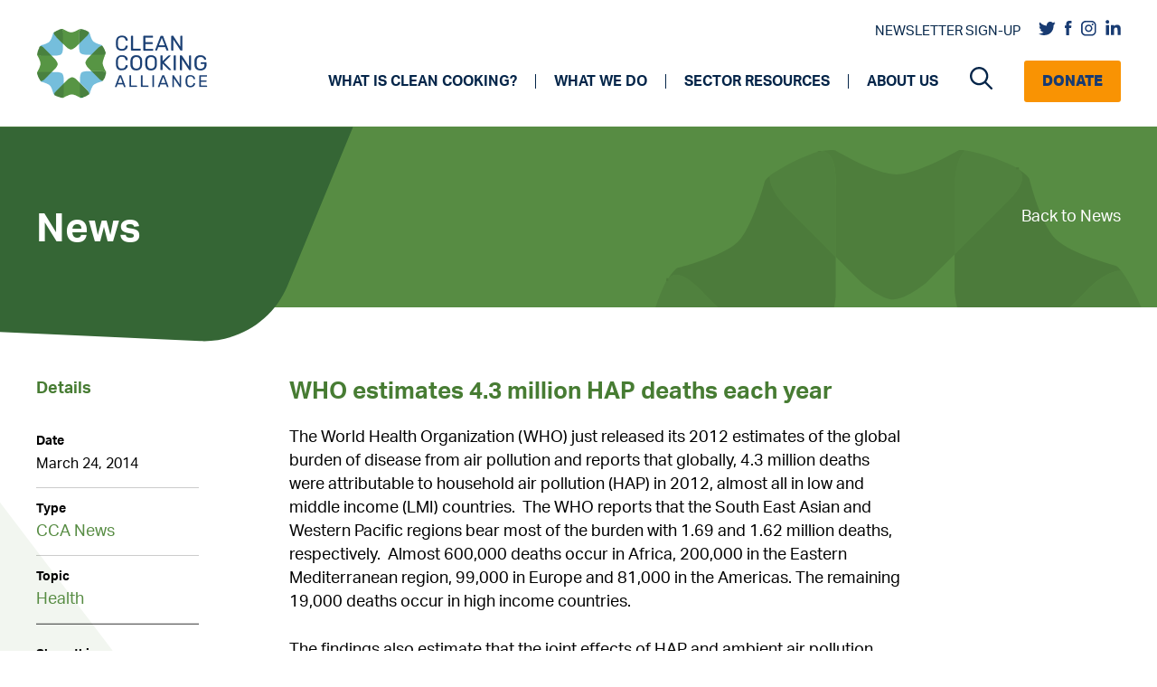

--- FILE ---
content_type: text/css
request_url: https://cleancooking.org/wp-content/themes/cca/src/components/common-styles/banner-responsive.css?ver=6.8.3
body_size: 1177
content:
@media screen and (min-width: 992px) {
    .banner-small-device {
        display: none;
    }
}

@media only screen and (min-width: 769px) and (max-width: 991px) {
    section.hero-archive:not(.small-banner) .content .text-content .title {
        position: relative;
        background-color: #356635;
        margin-left: -30px;
        margin-right: -30px;
        padding-left: 30px;
        padding-right: 30px;
    }

    section.hero-archive:not(.small-banner) .content svg.bg-flair-2 {
        left: 0;
        right: 0;
        bottom: 5px;
        -webkit-transform: translateY(100%);
        transform: translateY(100%);
    }

    section.hero-archive:not(.small-banner) .content .text-content h1 {
        margin-top: 0;
        margin-bottom: 20vw;
        padding-top: 40px;
        padding-bottom: 10px;
        font-size: 44px;
        line-height: 55px;
    }

    section.hero-archive:not(.small-banner) .content .text-content p {
        margin-left: 0;
        margin-bottom: 50px;
        font-size: 18px;
        font-weight: 700;
    }

    section.hero-archive:not(.small-banner) .content .text-content {
        display: block;
        padding: 30px 0;
        padding-top: 0;
    }

    section.hero-archive:not(.small-banner) .mobile-only {
        display: block;
    }

    section.hero-archive:not(.small-banner) svg.flair-right {
        right: -200px;
    }
}

@media screen and (min-width: 769px) {
    .responsive-back-btn {
        display: none;
    }
}

@media screen and (max-width: 1260px) {
    .bredcrumb-nav .bredcrumb-nav-mix {
        padding: 0 30px;
    }
}

@media screen and (max-width: 1200px) {

    .banner-style-1 .left-section,
    .banner-style-2 .left-section {
        width: 70%;
    }

    .banner-style-1 .right-section,
    .banner-style-2 .right-section {
        width: 30%;
    }

    .banner-style-3 .left-section,
    .banner-style-4 .left-section {
        width: 40%;
    }

    .banner-style-3 .middle-section,
    .banner-style-3 .right-section,
    .banner-style-4 .middle-section,
    .banner-style-4 .right-section {
        width: 30%;
    }
}

@media screen and (max-width: 991px) {
    .banner-large-device {
        display: none;
    }

    .banner.slider {
        margin-top: -20px;
    }

    .banner.slider .slide-item {
        position: relative;
    }

    .banner.slider .slide-item img {
        width: 100%;
        display: block;
        object-fit: cover;
    }

    .banner.slider .slide-item img,
    .banner.slider .slide-item {
        height: 380px;
    }

    .banner.slider.slick-initialized .slide-item {
        margin: 0 2px;
    }

    .banner.slider .slide-item:nth-child(odd) {
        background: #042549;
    }

    .banner.slider .slide-item:nth-child(even) {
        background: #0280bf;
    }

    .banner.slider .slide-detail {
        position: absolute;
        left: 20px;
        right: 20px;
        top: 50%;
        transform: translateY(-50%);
    }

    .banner.slider .slide-img+.slide-detail {
        top: auto;
        transform: translate(0);
        bottom: 17px;
    }

    .banner.slider .type {
        font-size: 14px;
        line-height: 20px;
        color: #fff;
    }

    .banner.slider .sub-title,
    .banner.slider .sub-title a {
        font-size: 26px;
        line-height: 32px;
        font-weight: 700;
        color: #fff;
        text-overflow: ellipsis;
        overflow: hidden;
        display: -webkit-box !important;
        -webkit-line-clamp: 2;
        -webkit-box-orient: vertical;
        white-space: normal;
    }

    .banner.slider .slide-img {
        position: relative;
    }

    .banner.slider .slide-img:after {
        content: "";
        position: absolute;
        width: 100%;
        left: 0;
        height: 50%;
        bottom: 0;
        background: -moz-linear-gradient(top, rgba(0, 0, 0, 0) 0%, rgba(0, 0, 0, 0.8) 100%);
        background: -webkit-linear-gradient(top, rgba(0, 0, 0, 0) 0%, rgba(0, 0, 0, 0.8) 100%);
        background: linear-gradient(to bottom, rgba(0, 0, 0, 0) 0%, rgba(0, 0, 0, 0.8) 100%);
        filter: progid:DXImageTransform.Microsoft.gradient(startColorstr='#00000000', endColorstr='#a6000000', GradientType=0);
    }

    .banner-single,
    .banner-single img {
        height: 380px;
        min-height: auto;
    }
}

@media screen and (max-width: 768px) {
    .responsive-back-btn {
        position: absolute;
        right: 30px;
        bottom: 8px;
    }

    .responsive-back-btn a {
        color: #fff;
        font-size: 14px;
    }

    section.hero-archive .content .thin-banner {
        left: auto;
        top: 0;
        height: 118px;
        right: -30px;
        transform: translate(0);
        display: none;
    }

    .small-banner .flair-right-wrap {
        display: none;
    }

    section.hero-archive.small-banner .content {
        padding-top: 24px;
    }

    section.hero-archive.small-banner .text-content {
        display: flex !important;
        padding: 30px 0;
        padding-top: 0;
        flex-wrap: wrap;
    }

    section.hero-archive.small-banner .content .text-content p {
        order: 1;
        margin: 0 0 20px;
    }

    section.hero-archive.small-banner .image-country-wrapper {
        padding-top: 4px;
    }

    section.hero-archive.small-banner .content .text-content h1 {
        margin-bottom: 0;
        padding-top: 0;
        padding-bottom: 0;
    }

    section.hero-archive.small-banner .title {
        display: flex;
        flex-wrap: wrap;
        order: 2;
        width: calc(100% + 60px);
    }

    body.single section.hero-archive.small-banner .content .text-content {
        min-height: 0;
        height: auto;
        padding: 0;
        margin: auto;
    }


    section.hero-archive.small-banner .content .text-content .flag-box+h1 {
        position: static;
    }

    .listing-back-btn {
        position: relative;
        top: auto;
    }

    section.hero-archive.small-banner {
        min-height: auto;
        background: #356635 !important;
    }

    section.hero-archive.small-banner .content .text-content .title+p {
        order: 1;
        margin-bottom: 20px;
        position: relative;
        top: auto;
        z-index: 11;
    }

    section.hero-archive.small-banner .content .text-content .title+p {
        right: auto;
    }

    section.hero-archive.small-banner .content .text-content .flag-box+h1 {
        min-height: auto;
        line-height: 32px;
        margin-bottom: 0;
        padding-bottom: 0;
        height: auto;
        width: calc(100% - 94px);
        margin-left: 15px;
    }

    section.hero-archive .content .text-content h1 {
        z-index: 1;
    }

    /*to fix ios device 318244*/
    section.hero-archive .content svg.bg-flair-2 {
        bottom: 2px !important;
        width: 100%;
    }

    section.hero-large .text-content>svg.bg-flair-2 {
        width: 100%;
        left: 0 !important;
    }

    /*to fix ios device 318244*/
}


@media screen and (max-width: 767px) {

    .bredcrumb-nav a,
    .bredcrumb-nav span {
        font-size: 14px;
    }

    .bredcrumb-nav-mix>span:not(:last-child):after {
        padding: 0 10px;
    }

    .responsive-back-btn {
        right: 20px;
    }

    .post-type-archive-fuel-types section.hero-archive.small-banner .content .text-content h1 {
        min-height: 105px;
    }
}


--- FILE ---
content_type: application/javascript
request_url: https://cleancooking.org/wp-content/themes/cca/src/components/common-scripts/progress-indicator.js?ver=1
body_size: 2086
content:
(function ($) {
    var loaded = false;
    function pageProgress() {
        if (($('.progress-section-wrap').length > 0)) {
            var articlesWrapper = $('.right-article-section');

            if (articlesWrapper.length > 0) {
                // cache $ objects
                var windowHeight = $(window).height(),
                    articles = articlesWrapper.find('>div'),
                    aside = $('.left-tabs-section'),
                    articleSidebarLinks = aside.find('li');
                // initialize variables
                var scrolling = false,
                    sidebarAnimation = false,
                    resizing = false,
                    mq = checkMQ(),
                    svgCircleLength = parseInt(Math.PI * (articleSidebarLinks.eq(0).find('circle').attr('r') * 2));


                /* Set Scroll to tabs section */
                if (aside.length) {

                    // aside.mCustomScrollbar({
                    //     theme: "dark-thin",
                    //     scrollButtons: {
                    //         enable: false
                    //     }
                    // });
                }
                /* End Set Scroll to tabs section */

                // check media query and bind corresponding events
                //  if (mq == 'desktop') {
                $(window).on('scroll', checkRead);
                $(window).on('scroll', checkSidebar);
                //  }

                $(window).on('resize', resetScroll);
                setTimeout(function () {
                    updateArticle();
                }, 250);
                updateSidebarPosition();
                aside.find('li a').on('click', function (event) {
                    event.preventDefault();

                    var targetHref = $(this).attr('href');
                    if (targetHref === '#page') {
                         $('body,html').animate({
                            'scrollTop': 0
                        }, 300);
                        return;
                    }

                    var selectedArticle = articles.eq($(this).parent('li').index());
                    
                    // Safety check if article exists
                    if (selectedArticle.length === 0) return;

                    var headerHeight = $('header').outerHeight(),
                        selectedArticleTop = selectedArticle.offset().top - 80;
                    $(window).off('scroll', checkRead);

                    $('body,html').animate({
                        'scrollTop': selectedArticleTop
                    }, 300, function () {
                        checkRead();
                        $(window).on('scroll', checkRead);
                    });
                    /* Scroll to the clicked tab*/
                    // var clickedItem = jQuery(event.target)[0];
                    // setTimeout(function () {
                    //     var clickedItemOffset = clickedItem.offsetTop;
                    //     aside.mCustomScrollbar("scrollTo", clickedItemOffset);
                    // }, 100);
                    /*End of scroll to the clicked tab*/
                });
            }

            function checkRead() {
                if (!scrolling) {
                    scrolling = true;
                    (!window.requestAnimationFrame) ? setTimeout(updateArticle, 300) : window.requestAnimationFrame(updateArticle);
                }
            }

            function checkSidebar() {
                if (!sidebarAnimation) {
                    sidebarAnimation = true;
                    (!window.requestAnimationFrame) ? setTimeout(updateSidebarPosition, 300) : window.requestAnimationFrame(updateSidebarPosition);
                }
            }

            function resetScroll() {
                if (!resizing) {
                    resizing = true;
                    (!window.requestAnimationFrame) ? setTimeout(updateParams, 300) : window.requestAnimationFrame(updateParams);
                }
            }

            function updateParams() {

                windowHeight = $(window).height();
                mq = checkMQ();
                $(window).off('scroll', checkRead);
                $(window).off('scroll', checkSidebar);

                // if (mq == 'desktop') {
                $(window).on('scroll', checkRead);
                $(window).on('scroll', checkSidebar);
                //}
                resizing = false;
            }

            function updateArticle() {
                var scrollTop = $(window).scrollTop();

                articles.each(function () {
                    var article = $(this),
                        headerHeight = $('header').outerHeight(),
                        topVal = $('body.logged-in').length ? headerHeight + $('#toolbar').outerHeight() + 1 : headerHeight + 15,
                        articleTop = article.offset().top - topVal,
                        articleHeight = article.outerHeight(),
                        articleSidebarLink = articleSidebarLinks.eq(article.index()).children('a');
                    //alert( articleHeight);
                    //alert(scrollTop +">="+ articleTop +"&&"+ articleTop + articleHeight +">"+ scrollTop);
                    if (article.is(':last-of-type'))
                        articleHeight = articleHeight - windowHeight;

                    if (articleTop > scrollTop) {
                        articleSidebarLink.removeClass('read reading').find('.progress').css({
                            'width': "0%"
                        });
                    } else if (scrollTop >= articleTop && articleTop + articleHeight > scrollTop) {
                        var dashoffsetValue = svgCircleLength * (1 - (scrollTop - articleTop) / articleHeight);
                        var menuwidth = articleSidebarLink.addClass('reading').width();
                        var progress = (scrollTop - articleTop) / articleHeight;
                        progress = progress * 100;
                        var newwid = (progress / menuwidth) * 100;
                        articleSidebarLink.addClass('reading').removeClass('read').find('circle').attr({
                            'stroke-dashoffset': dashoffsetValue
                        });
                        articleSidebarLink.addClass('reading').removeClass('read').find('.progress').css({
                            'width': progress + "%"
                        });
                        $(this).addClass('activeContent').siblings().removeClass('activeContent');
                        changeUrl(articleSidebarLink.attr('href'));
                        /* Scroll to the clicked tab*/
                        var clickedItemOffset = articleSidebarLink[0].offsetTop;
                        // aside.mCustomScrollbar("scrollTo", clickedItemOffset);
                        /*End of scroll to the clicked tab*/
                    } else {
                        var totallen = articleSidebarLinks.length;
                        if (articleSidebarLink.parent("li").index() == (totallen - 1)) {
                            articleSidebarLink.removeClass('reading').addClass('read').find('.progress').css({
                                'width': "100%"
                            });
                        } else {
                            articleSidebarLink.removeClass('reading').addClass('read').find('.progress').css({
                                'width': "0%"
                            });
                        }
                    }
                });
                scrolling = false;
            }
        }

        function updateSidebarPosition() {
            var articlesWrapperTop = articlesWrapper.offset().top - 45,
                articlesWrapperHeight = articlesWrapper.outerHeight(),
                scrollTop = $(window).scrollTop();

            sidebarAnimation = false;
        }

        function changeUrl(link) {
            /*var pageArray = location.pathname.split('/'), actualPage = pageArray[pageArray.length - 1];
             if (actualPage != link && history.pushState)
             window.history.pushState({
             path : link
             }, '', link);*/
        }

        function checkMQ() {
            return window.getComputedStyle(articlesWrapper.get(0), '::before').getPropertyValue('content').replace(/'/g, "").replace(/"/g, "");
        }

        //  });

        //progress ends
    }
    function fixTabsSection() {
        if ($('.left-tabs-section').length) {

            var scrollTop = $(window).scrollTop(),
                headerHeight = $('header').outerHeight() - 50,
                footer = $('.site-footer'),
                /* Left and Right Section */
                fullPane = $('.progress-section-wrap'),
                fullPaneTop = fullPane.offset().top,
                /* End of Left and Right Section */
                /* Left Tab */
                leftPane = fullPane.find('.left-tabs-section'),
                leftPaneHeight = leftPane.outerHeight(),
                /* End of Left Tab */
                /* Right Content Section */
                rightPane = fullPane.find('.right-article-section'),
                rightPaneHeight = rightPane.outerHeight(),
                /* End of Right Content Section */
                /* Cases */
                fixNeeded = rightPaneHeight > (leftPaneHeight + 300),
                bottomVal = $(window).width() >= 1200 ? 100 : 50,
                bottom = footer.length ? (scrollTop + leftPaneHeight + headerHeight) > footer.offset().top - bottomVal : false,
                float = (scrollTop > fullPaneTop - headerHeight) && (bottom === false),
                /* End of Cases */
                /* Target for adding classes */
                target = $('body, .progress-section-wrap .left-tabs-section');
            /* End of Target for adding classes */

            if (fixNeeded) {
                if (float) {
                    target.addClass('floating-tab')
                        .removeClass('bottom');
                } else {
                    target.removeClass('floating-tab');
                    if (bottom) {
                        target.addClass('bottom');
                    } else {
                        target.removeClass('bottom');
                    }
                }
            } else {
                target.removeClass('floating-tab bottom');
            }
            /*  console.log('-----------------------');
                console.log('ScrollTop: ' + scrollTop);
                console.log('fixNeded: ' + fixNeeded);
                console.log('float: ' + float);
                console.log('Bottom: ' + bottom);
                console.log('-----------------------');
            */
        }
    }
    $(window).on("load", function () {
        pageProgress();
        loaded = true;
        fixTabsSection();
    });
    $(window).on("scroll", function () {
        if (loaded && window.innerWidth > 767)
            fixTabsSection();
    });
})(jQuery);


--- FILE ---
content_type: application/javascript
request_url: https://cleancooking.org/wp-content/themes/cca/src/js/main.js?ver=1.16
body_size: 6662
content:
if (navigator.userAgent.indexOf("Mac") > 0) {
    jQuery("body").addClass("mac-os");
}

jQuery(document).ready(function ($) {
    /* FAQs Accordion */
    jQuery(".accordion-title").on("click", function () {
        if (jQuery(this).hasClass("active")) {
            jQuery(this).removeClass("active");
            jQuery(this).siblings(".accordion-content").slideUp(200);
        } else {
            jQuery(".accordion-title").removeClass("active");
            jQuery(this).addClass("active");
            jQuery(".accordion-content").slideUp(200);
            jQuery(this).siblings(".accordion-content").slideDown(200);
        }
    });

    // Destination page popup
    jQuery(".icon-title-box").click(function () {
        jQuery(this).parent().find(".travel-information-popup").fadeIn(100);
        jQuery("body").addClass("popup-opened");
    });
    jQuery(".close-btn").click(function () {
        jQuery(".travel-information-popup").fadeOut(100);
        jQuery("body").removeClass("popup-opened");
    });

    // File open/download tracking
    jQuery("a").click(function () {
        var hrefValue = jQuery(this).attr("href");
        var arrFiles = [
            ".xls",
            ".xlsx",
            ".pdf",
            ".psd",
            ".ai",
            ".eps",
            ".doc",
            ".docx",
            ".ppt",
            ".pptx",
            ".odt",
            ".ods",
            ".mp3",
            ".mp4",
            ".mov",
            ".txt",
            ".json",
            ".xml",
            ".swf",
            ".flv",
            ".zip",
            ".rar",
            ".exe",
            ".msi",
            ".cab",
        ];
        jQuery.each(arrFiles, function (index, value) {
            if (hrefValue.indexOf(value) != -1) {
                gtag("event", "download_file", {
                    event_category: "File Downloaded",
                });
            }
        });
    });

    // forum 2022 Page: Sub Nav
    jQuery(".mobile-nav-button .nav-btn").click(function () {
        jQuery(".page-navigation").toggleClass("active");
    });
    const IN_DEVELOPMENT = false;

    // Determine if we are on a mobile or tablet screen.
    var isMobile = window.matchMedia(
        "only screen and (max-width: 768px)"
    ).matches;

    // Adds dynamic padding to the site when needed.
    if ($("main.has-dynamic-footer-padding").length) {
        var classes = $("main").attr("class");
        var classList = classes.split(" ");
        var paddingString = classList.find(function (el) {
            if (el.startsWith("dfp")) {
                return el;
            }
        });

        var paddingValue = paddingString.split("-")[1];

        $("main > section:last-of-type").attr(
            "style",
            "padding-bottom: " + paddingValue + "px !important"
        );
    }

    // Sitewide: Lazy-loading
    function doLazyLoadImages() {
        $(".lazy").each(function (image) {
            var lazy = $(this);
            var src = lazy.data("img-src");

            if (isScrolledIntoView(lazy, 200) || lazy.hasClass("on-load")) {
                $("<img>")
                    .attr("src", src)
                    .load(function () {
                        if (lazy.hasClass("bg-image")) {
                            lazy.css("background-image", 'url("' + src + '")');
                        } else {
                            lazy.attr("src", src);
                        }

                        lazy.addClass("lazy-ready");

                        // Clear the image to prevent memory leaks.
                        $(this).remove();
                    });
            }
        });
    }

    doLazyLoadImages();

    // Determines if an element is visible in the viewport.
    function isScrolledIntoView(elem, offset) {
        const OFFSET = 0; // The value to arbitrarily push the load further up the screen.

        var docViewTop = $(window).scrollTop();
        var docViewBottom = docViewTop + $(window).height() + offset;

        var elemTop = $(elem).offset().top;
        var elemBottom = elemTop + $(elem).height();

        return elemBottom <= docViewBottom && elemTop >= docViewTop;
    }

    // Navigation Dropdowns
    $(".menu-item-has-children > a").click(function (e) {
        if ($(this).parent().hasClass("menu-item-8908")) return;
        if ($(this).parent().hasClass("menu-item-7747")) return;

        if (isMobile) {
            e.preventDefault();

            $(this).find(".menu-item-has-children").addClass("sfHover");
        }
    });

    // Navigation Search
    $("#search-submit-button").click(function (e) {
        e.preventDefault();

        $("form.search-form").submit();
    });

    // Archive: Search
    $(".expandable-search-control > a").click(function (e) {
        e.preventDefault();
        var previousState = $(this).parent().hasClass("open");

        // Close all filters expanders.
        $(".expandable-search-control").removeClass("open");

        // If the clicked filter was previously closed...
        if (previousState == false) {
            // Open it.
            $(this).parent().addClass("open");
        }
    });

    $("#search-submit").click(function (e) {
        e.preventDefault();
        $(this).parent().submit();
    });

    $(".flexible-collapsible .read-more").click(function (e) {
        e.preventDefault();

        var target = $(this).data("target");
        $("#" + target).toggleClass("expanded");
    });

    var prevScrollTop = $(window).scrollTop();

    $("#value-scroller").on("scroll", function (e) {
        // var panelWidth = $('.scrollable-item').outerWidth();
        // var activePanelIndex = Math.floor($(this).scrollLeft() / panelWidth);
        // updatePaginationView(activePanelIndex);
    });

    // updatePaginationView(0);

    var scrollReady = false;

    $(window).on("mousewheel", function (e) {
        // if(!isMobile && $('.scrollable-container').length){
        //     var scrollContainer = $('.scrollable-container');
        //     var scrollContainerTop = Math.floor(scrollContainer.offset().top);
        //     setTimeout(function(){
        //         scrollReady = true;
        //     }, 1000);
        //     if($(this).scrollTop() >= (scrollContainerTop - 100)){
        //         var panelWidth = $('.scrollable-item').outerWidth();
        //         var scrolledToEnd = (scrollContainer.scrollLeft() >= (panelWidth * 4));
        //         if(!scrolledToEnd){
        //             // If the user is scrolling down...
        //             if(e.originalEvent.wheelDelta <= 0) {
        //                 // Prevent scrolling, and set the new scrollTop position.
        //                 $('body').css('overflow-y', 'hidden');
        //                 $(this).scrollTop(scrollContainerTop - 100);
        //                 throttledConditionalProgress();
        //             }
        //         }
        //         else{
        //             unlockScreen();
        //         }
        //     }
        //     else{
        //         unlockscreen(true);
        //     }
        // }
    });

    function unlockScreen(immediate) {
        if (immediate) {
            $("body").css("overflow-y", "auto");
        } else {
            setTimeout(function () {
                $("body").css("overflow-y", "auto");
            }, 1500);
        }
    }

    // Assume that the current scroll index is 0 (and set the view).
    var currentScrollerIndex = 0;
    updatePaginationView(currentScrollerIndex);

    // REMOVED as per client request.
    // $('.skip-link').click(function(e){

    //     e.preventDefault();

    //     $('.scrollable-container').scrollLeft($('.scrollable-item').outerWidth() * 5);

    //     var panelWidth = $('.scrollable-item').outerWidth();
    //     var activePanelIndex = Math.floor($('.scrollable-container').scrollLeft() / panelWidth);

    //     // unlockScreen(true);

    //     updatePaginationView(currentScrollerIndex + 1);

    //     // $(window).animate({
    //     //         scrollTop: $("section.tiles").offset().top }, 2000);

    //     document.querySelector('.tiles').scrollIntoView({
    //         behavior: 'smooth'
    //     });
    // });

    // When the user clicks the "next" buttons...
    $(".next-link").click(function (e) {
        e.preventDefault();

        var panelWidth = $(".scrollable-item").outerWidth();
        // var activePanelIndex = Math.floor($('.scrollable-container').scrollLeft() / panelWidth);

        if (currentScrollerIndex == 4) {
            currentScrollerIndex = 0;
        } else {
            currentScrollerIndex++;
        }

        $(".scrollable-container").scrollLeft(
            panelWidth * currentScrollerIndex
        );

        updatePaginationView(currentScrollerIndex);
    });

    doScrollTOC();

    // Template: Value
    $(window).scroll(function (e) {
        doLazyLoadImages();

        if (!isMobile && !IN_DEVELOPMENT) {
            doScrollTOC();

            // Disabled as per https://www.bugherd.com/projects/247752/tasks/635.
            if ($(".archive-search").length && false) {
                var theWindow = $(this);

                var scrollTop = theWindow.scrollTop();
                var scrollBottom = scrollTop + theWindow.outerHeight();

                var controls = $(".archive-search");
                var controlsTop = controls.offset().top;
                var controlsBottom = controlsTop + controls.outerHeight();

                var anchor = $(".search-control");
                var anchorTop = anchor.offset().top;
                var anchorBottom = anchorTop + anchor.outerHeight();

                var newControlsTop = 100 + (scrollTop - anchorTop);
                var newControlsBottom =
                    anchorTop +
                    (100 + (scrollTop - anchorTop)) +
                    controls.outerHeight();

                if (
                    scrollTop + 100 > anchorTop &&
                    newControlsBottom < anchorBottom
                ) {
                    controls.css("top", newControlsTop + "px");
                }
            }

            prevScrollTop = $(window).scrollTop();
        }
    });

    function doScrollTOC() {
        if ($(".table-of-contents").length && !isMobile) {
            var scrollTop = $(this).scrollTop(); // The top of the viewport.
            var toc = $(".toc-container"); // The TOC element itself.

            var anchorTop = $(".toc-anchor").offset().top; // The top of the contain in which the TOC element lives.

            var anchorBottom = 0;

            if ($("#more-from-experts").length) {
                anchorBottom =
                    $("#more-from-experts").offset().top +
                    $("#more-from-experts").outerHeight(); // The threshold where the table of contents module needs to stop scrolling.
            } else {
                anchorBottom =
                    $("section.flexible").last().offset().top +
                    $("section.flexible").last().outerHeight();
            }

            // If the viewport is 100px higher than the initial anchor, or 100px higher than the bottom of the container (+ the TOC height)...
            if (
                scrollTop + 100 > anchorTop &&
                scrollTop + 100 < anchorBottom - toc.outerHeight()
            ) {
                //  ...Then set the top value to the offset between the top viewport minus the container, plus 100px (the distance from the top of the TOC to the top of the viewport).
                toc.css("top", 100 + (scrollTop - anchorTop) + "px");
            }
        }
    }

    // Only update horizontal scroll once every 100 milliseconds.
    var throttledUpdate = _.throttle(updateHorizontalScrollPosition, 200);

    var throttledConditionalProgress = _.throttle(
        function () {
            if (scrollReady) {
                var panelWidth = $(".scrollable-item").outerWidth();
                var activePanelIndex = Math.floor(
                    $(".scrollable-container").scrollLeft() / panelWidth
                );
                var nextPanelIndex = activePanelIndex + 1;

                // $('#panel-' + nextPanelIndex).

                $(".scrollable-container").animate(
                    { scrollLeft: nextPanelIndex * panelWidth },
                    500
                );
            }
        },
        2000,
        { trailing: false, leading: false }
    );

    function updateHorizontalScrollPosition() {
        var scrollContainer = $(".scrollable-container");

        //Scroll to the right.
        scrollContainer.scrollLeft(scrollContainer.scrollLeft() + 75);
    }

    function updatePaginationView(activePanelIndex) {
        $(".pagination-item.active").removeClass("active");
        $("#pagination-item-" + activePanelIndex).addClass("active");
        $("#panel-" + activePanelIndex).addClass("visible");

        currentScrollerIndex = activePanelIndex;
    }

    // $('.language-picker-container').focusout(function(e) {

    //     // e.preventDefault();

    //     var toggler = $(this).find('a.lp-toggler')

    //     setTimeout(function(){

    //         toggler.removeClass('open');

    //     }, 200);
    // })

    $(".language-picker-container a.lp-toggler").click(function (e) {
        e.preventDefault();
        $(this).toggleClass("open");
    });

    // $('.language-picker-container a.lp-toggler').focus(function(e){

    //     e.preventDefault();
    //     $(this).addClass('open');
    // });

    $(".toc a.toggle-submenu").click(function (e) {
        e.preventDefault();

        $(this).parent().toggleClass("open");
    });

    // Animate to for all anchor tags
    $('.toc a.scroll-link, section a[href*="#"]:not([href="#"])').click(
        function (e) {
            e.preventDefault();

            var target = $(this).attr("href");

            $("html, body").animate(
                {
                    scrollTop: $(target).offset().top - 100,
                },
                750
            );
        }
    );

    // Template: Home
    $(".tab-display .tab").click(function (e) {
        e.preventDefault();

        var mobile = window.innerWidth <= 768 ? true : false;
        var tabDisplay = $(this).closest(".tab-display");
        var target = $(this).data("target");

        $(".tab-display .tab").blur();

        if (!mobile) {
            $(".tab-display .tab.active").removeClass("active");
            $(".tab-display .detail.active").removeClass("active");
        }

        $("." + target).toggleClass("active");
        tabDisplay.toggleClass(target);
        tabDisplay.removeClass("tab-1 tab-2 tab-3");

        // Load the image that is currently hiding.
        doLazyLoadImages();
    });

    $(".support form a").click(function (e) {
        e.preventDefault();

        var rawValue = $(this).data("target");

        var value = Math.floor(parseInt(rawValue));
        var target = "amount-" + value;

        $(".support form a").removeClass("active");
        $(this).addClass("active");

        // $('#other-donation').removeClass('active');
        // $('#other-donation input').val('');
        $("#" + target)
            .prop("checked", true)
            .trigger("click");
    });

    $(".modal-toggle").click(function (e) {
        e.preventDefault();
        $(".modal").toggleClass("open");
        $("body").toggleClass("modal-open");
    });

    // Template: Value
    $(".badges .badge > a").click(function (e) {
        e.preventDefault();

        var target = $(this).data("target");
        $(".badge-container").addClass("hovered");
        $(".hover-content.active").removeClass("active");
        $("#" + target).addClass("active");

        doLazyLoadImages();
    });

    $(".badges .badge a.close-badge").click(function (e) {
        e.preventDefault();

        var target = $(this).data("target");
        $(".badge-container").removeClass("hovered");
        $("#" + target).removeClass("active");
    });

    $(".scrollable-pagination .pagination-item").click(function (e) {
        e.preventDefault();

        var index = $(this).data("index");

        $(".scrollable-container").scrollLeft(
            index * $(".scrollable-item").outerWidth()
        );
        updatePaginationView(index);
    });

    // Archive: Team
    $(".team-controls .controls a").click(function (e) {
        e.preventDefault();

        $(".team-controls .controls a.active").removeClass("active");
        $(this).addClass("active");

        $(".team-controls .content-container.active").removeClass("active");
        $(".team-archive-body .content.active").removeClass("active");

        var target = $(this).data("target");
        $("." + target).addClass("active");

        doLazyLoadImages();
    });

    // Template: Donate
    if ($("body.page-template-donate").length) {
        var searchParams = new URLSearchParams(window.location.search);

        if (searchParams.has("amount")) {
            var amount = searchParams.get("amount");
            var totalIterations = 0;

            var checkExist = setInterval(function () {
                if (
                    $('input[name="SelectAmount"]').length &&
                    totalIterations < 10000
                ) {
                    $('input[type="radio"][value="' + amount + '"]').click();

                    clearInterval(checkExist);
                }

                totalIterations++;
            }, 100);
        }
    }

    // Banner
    $(".cca-banner-dismiss").click(function (e) {
        e.preventDefault();

        $(".cca-banner-container").removeClass("active");

        // Hide the banner, and keep it hidden for the next day.
        setCookie("hide_banner", "true", 1);
    });

    if (getCookie("hide_banner") == null) {
        $(".cca-banner-wrapper .cca-banner-container").addClass("active");
    }

    // Simple cookie management functions...
    function setCookie(key, value, expiry) {
        var expires = new Date();
        expires.setTime(expires.getTime() + expiry * 24 * 60 * 60 * 1000);
        document.cookie =
            key +
            "=" +
            value +
            ";expires=" +
            expires.toUTCString() +
            ";path=/;"; /* + ';domain=.cleancookingalliance.org;path=/;';*/
    }

    function getCookie(key) {
        var keyValue = document.cookie.match("(^|;) ?" + key + "=([^;]*)(;|$)");
        return keyValue ? keyValue[2] : null;
    }

    function eraseCookie(key) {
        var keyValue = getCookie(key);
        setCookie(key, keyValue, "-1");
    }

    // COUNTRIES & FUEL TYPES - Load more
    (() => {
        let d = document;
        let loadMore = d.querySelector(".load-more.news");

        if (!loadMore) return;

        let request = new XMLHttpRequest();
        let data = new FormData();
        let ID = loadMore.querySelector("a").dataset.id;
        let grid = d.createElement("div");
        let banner = d.querySelector(".banner-multi");

        request.responseType = "json";

        grid.classList.add("grid-more-news");

        loadMore.before(grid);
        
        data.append("action", "load_more_news");
        data.append("ID", ID);
        data.append("offset", null);

        loadMore.addEventListener("click", () => {

            let offset = banner.querySelectorAll("img").length + grid.querySelectorAll("div").length;

            banner.classList.add("loading");
            grid.classList.add("loading");

            data.set("offset", offset);
            
            request.open("POST", ajaxobject.ajaxurl, true);
            request.onload = function () {
                if (this.status != 200) return;
                let response = this.response;

                banner.classList.remove("loading");
                grid.classList.remove("loading");

                if ( response.finished ) loadMore.remove();

                response.items.forEach((item) => {
                    let div = d.createElement("div");
                    let a = d.createElement("a");
                    let h3 = d.createElement("h3");
                    let h4 = d.createElement("h4");

                    a.href = item.link;
                    a.target = "_blank";
                    h3.textContent = item.title;
                    h4.textContent = item.type;

                    div.append(a);
                    div.append(h4);
                    div.append(h3);
                    div.style.backgroundImage = "url(" + item.image + ")";

                    grid.append(div);
                });
            };
            request.send(data);
       });
    })();

    //CREATE POPUP SUBSCRIPTIONS
    ((links) => {
        const body = document.querySelector('body');
        const elementPopup = document.getElementById('elementPopup');
    
        if (!elementPopup) return;
    
        let data = elementPopup.getAttribute('data-dados');
        data = data.replace(/"/g, '');
    
        if (data === "") return;
    
        // Adiciona variável global para o nome do arquivo
        let fileToOpen = '';
    
        // Adiciona variável global para o e-mail
        let userEmail = '';
    
        // Função para criar o popup
        function createPopup() {
            let popupContainer = document.createElement('div');
            popupContainer.classList = 'popupEmail';
            popupContainer.onclick = (e) => {
                if (e.target.className == "popupEmail") {
                    closePopup();
                }
            };
    
            let popupContent = document.createElement('div');
            popupContent.classList = "popupContent";
    
            let title = document.createElement('h2');
            title.textContent = data;
    
            let form = document.createElement('form');

            form.addEventListener('submit', function (e) {
                e.preventDefault();
            
                submitSubscription()
                closePopup();
            });
    
            let inputEmail = document.createElement('input');
            inputEmail.type = 'email';
            inputEmail.placeholder = 'Type your e-mail';
            inputEmail.required = true;
            inputEmail.addEventListener('input', function () {
                userEmail = this.value; // Atualiza a variável global com o valor do e-mail
            });
    
            let btnSend = document.createElement('button');
            btnSend.textContent = 'Send';
    
            let btnClose = document.createElement('span');
            btnClose.className = 'closeButton';
            btnClose.textContent = '×';
            btnClose.onclick = () => closePopup();
    
            popupContent.appendChild(title);
            popupContent.appendChild(form);
            popupContent.appendChild(btnClose);
    
            form.appendChild(inputEmail);
            form.appendChild(btnSend);
    
            popupContainer.appendChild(popupContent);
            document.body.appendChild(popupContainer);
        }

        let isRequestInProgress = false;

        function submitSubscription(){
            // Se o cookie user_email já existe, use seu valor
            if (cookieExists('user_email')) {
                userEmail = getCookieValue('user_email');
            } else {
                // Se não, adicione o e-mail ao cookie
                document.cookie = `user_email=${userEmail}; path=/`;
            }

            // Adiciona o e-mail ao cookie
            document.cookie = `user_email=${userEmail}; path=/`;

            // Verifica se já existe uma solicitação em andamento
            if (isRequestInProgress) {
                return;
            }

            isRequestInProgress = true;  // Marca que uma solicitação está em andamento

            // Encontrará o primeiro link de PDF e enviará os dados
            let pdfLinks = Array.from(links).filter(link => link.getAttribute("href") && link.getAttribute("href").indexOf('.pdf') !== -1);
        
            if (pdfLinks.length > 0) {
                let firstPdfLink = pdfLinks[0];
        
                let hrefValue = firstPdfLink.getAttribute("href");
        
                fileToOpen = hrefValue;
        
                let partesURL = hrefValue.split('/');
                let fileName = partesURL[partesURL.length - 1];
        
                let formDataObject = new FormData();
                formDataObject.append('action', 'subscriptions');
                formDataObject.append('email', userEmail);
                formDataObject.append('file_name', fileName);
        
                let request = new XMLHttpRequest();
                request.open("POST", ajaxobject.ajaxurl);
        
                request.onload = function () {
                    if (request.status !== 200) return;
        
                    let responseData = request.response;
        
                    // Limpa a marcação de solicitação em andamento após a conclusão
                    isRequestInProgress = false;
                };
        
                request.send(formDataObject);
        
                openFile();
            }
        }
    
        function closePopup() {
            let popupContainer = document.querySelector(".popupEmail");
            popupContainer.parentNode.removeChild(popupContainer);
    
            body.style.overflow = "auto";
        }
    
        function openFile() {
            window.open(fileToOpen, '_blank');
        }
    
        // Verifica se o cookie user_email já existe
        function cookieExists(name) {
            return document.cookie.split(';').some((cookie) => cookie.trim().startsWith(`${name}=`));
        }

        function getCookieValue(name) {
            const value = document.cookie.split(';').find(cookie => cookie.includes(`${name}=`));
            return value ? value.split('=')[1] : '';
        }
    
        // Itera sobre os links para adicionar o evento de clique
        links.forEach(link => {
            link.onclick = (e) => {
                let hrefValue = link.getAttribute("href");
    
                // Verifica se o link contém ".pdf"
                if (hrefValue && hrefValue.indexOf('.pdf') !== -1) {
                    e.preventDefault();
    
                    fileToOpen = hrefValue;

                    // Verifica se o cookie user_email já existe
                    if (cookieExists('user_email')) {
                        return submitSubscription();
                    }
    
                    // Abre o popup
                    createPopup();
    
                    body.style.overflow = "hidden";
                }
            };
        });
    })(document.querySelectorAll('a'));
    
});
